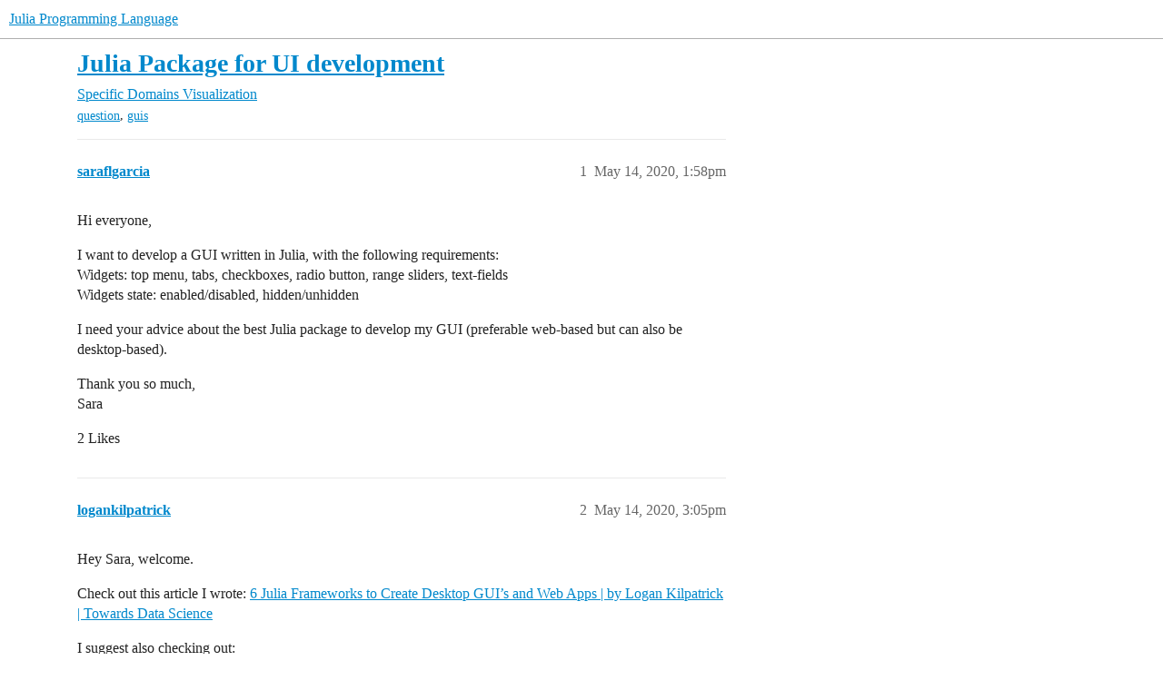

--- FILE ---
content_type: text/html; charset=utf-8
request_url: https://discourse.julialang.org/t/julia-package-for-ui-development/39469
body_size: 6515
content:
<!DOCTYPE html>
<html lang="en">
  <head>
    <meta charset="utf-8">
    <title>Julia Package for UI development - Visualization - Julia Programming Language</title>
    <meta name="description" content="Hi everyone, 
I want to develop a GUI written in Julia, with the following requirements: 
Widgets: top menu, tabs, checkboxes, radio button, range sliders, text-fields 
Widgets state: enabled/disabled, hidden/unhidden 
I&amp;hellip;">
    <meta name="generator" content="Discourse 2026.1.0-latest - https://github.com/discourse/discourse version e47c03d223945e2c161e14ba0974f45114ae4ef5">
<link rel="icon" type="image/png" href="https://global.discourse-cdn.com/julialang/optimized/3X/5/2/52e282d46eadd4022c458057bb740061d8efad72_2_32x32.png">
<link rel="apple-touch-icon" type="image/png" href="https://global.discourse-cdn.com/julialang/optimized/3X/5/2/52e282d46eadd4022c458057bb740061d8efad72_2_180x180.png">
<meta name="theme-color" media="(prefers-color-scheme: light)" content="#fff">
<meta name="theme-color" media="(prefers-color-scheme: dark)" content="#111111">

<meta name="color-scheme" content="light dark">

<meta name="viewport" content="width=device-width, initial-scale=1.0, minimum-scale=1.0, viewport-fit=cover">
<link rel="canonical" href="https://discourse.julialang.org/t/julia-package-for-ui-development/39469" />


<link rel="search" type="application/opensearchdescription+xml" href="https://discourse.julialang.org/opensearch.xml" title="Julia Programming Language Search">

    
    <link href="https://sea2.discourse-cdn.com/julialang/stylesheets/color_definitions_light-default_-1_53_d54347c745dd9d36b0eb880d9f958ecef76ab5cd.css?__ws=discourse.julialang.org" media="(prefers-color-scheme: light)" rel="stylesheet" class="light-scheme"/><link href="https://sea2.discourse-cdn.com/julialang/stylesheets/color_definitions_dark-scheme_3_53_2f5fca300a615121c1f9d795b8fd26c71c2eb42e.css?__ws=discourse.julialang.org" media="(prefers-color-scheme: dark)" rel="stylesheet" class="dark-scheme" data-scheme-id="3"/>

<link href="https://sea2.discourse-cdn.com/julialang/stylesheets/common_4a50b55740afacfb9988869dbdf889fb54b57645.css?__ws=discourse.julialang.org" media="all" rel="stylesheet" data-target="common"  />

  <link href="https://sea2.discourse-cdn.com/julialang/stylesheets/mobile_4a50b55740afacfb9988869dbdf889fb54b57645.css?__ws=discourse.julialang.org" media="(max-width: 39.99999rem)" rel="stylesheet" data-target="mobile"  />
  <link href="https://sea2.discourse-cdn.com/julialang/stylesheets/desktop_4a50b55740afacfb9988869dbdf889fb54b57645.css?__ws=discourse.julialang.org" media="(min-width: 40rem)" rel="stylesheet" data-target="desktop"  />



    <link href="https://sea2.discourse-cdn.com/julialang/stylesheets/chat_4a50b55740afacfb9988869dbdf889fb54b57645.css?__ws=discourse.julialang.org" media="all" rel="stylesheet" data-target="chat"  />
    <link href="https://sea2.discourse-cdn.com/julialang/stylesheets/checklist_4a50b55740afacfb9988869dbdf889fb54b57645.css?__ws=discourse.julialang.org" media="all" rel="stylesheet" data-target="checklist"  />
    <link href="https://sea2.discourse-cdn.com/julialang/stylesheets/discourse-ai_4a50b55740afacfb9988869dbdf889fb54b57645.css?__ws=discourse.julialang.org" media="all" rel="stylesheet" data-target="discourse-ai"  />
    <link href="https://sea2.discourse-cdn.com/julialang/stylesheets/discourse-akismet_4a50b55740afacfb9988869dbdf889fb54b57645.css?__ws=discourse.julialang.org" media="all" rel="stylesheet" data-target="discourse-akismet"  />
    <link href="https://sea2.discourse-cdn.com/julialang/stylesheets/discourse-assign_4a50b55740afacfb9988869dbdf889fb54b57645.css?__ws=discourse.julialang.org" media="all" rel="stylesheet" data-target="discourse-assign"  />
    <link href="https://sea2.discourse-cdn.com/julialang/stylesheets/discourse-cakeday_4a50b55740afacfb9988869dbdf889fb54b57645.css?__ws=discourse.julialang.org" media="all" rel="stylesheet" data-target="discourse-cakeday"  />
    <link href="https://sea2.discourse-cdn.com/julialang/stylesheets/discourse-calendar_4a50b55740afacfb9988869dbdf889fb54b57645.css?__ws=discourse.julialang.org" media="all" rel="stylesheet" data-target="discourse-calendar"  />
    <link href="https://sea2.discourse-cdn.com/julialang/stylesheets/discourse-data-explorer_4a50b55740afacfb9988869dbdf889fb54b57645.css?__ws=discourse.julialang.org" media="all" rel="stylesheet" data-target="discourse-data-explorer"  />
    <link href="https://sea2.discourse-cdn.com/julialang/stylesheets/discourse-details_4a50b55740afacfb9988869dbdf889fb54b57645.css?__ws=discourse.julialang.org" media="all" rel="stylesheet" data-target="discourse-details"  />
    <link href="https://sea2.discourse-cdn.com/julialang/stylesheets/discourse-github_4a50b55740afacfb9988869dbdf889fb54b57645.css?__ws=discourse.julialang.org" media="all" rel="stylesheet" data-target="discourse-github"  />
    <link href="https://sea2.discourse-cdn.com/julialang/stylesheets/discourse-graphviz_4a50b55740afacfb9988869dbdf889fb54b57645.css?__ws=discourse.julialang.org" media="all" rel="stylesheet" data-target="discourse-graphviz"  />
    <link href="https://sea2.discourse-cdn.com/julialang/stylesheets/discourse-lazy-videos_4a50b55740afacfb9988869dbdf889fb54b57645.css?__ws=discourse.julialang.org" media="all" rel="stylesheet" data-target="discourse-lazy-videos"  />
    <link href="https://sea2.discourse-cdn.com/julialang/stylesheets/discourse-local-dates_4a50b55740afacfb9988869dbdf889fb54b57645.css?__ws=discourse.julialang.org" media="all" rel="stylesheet" data-target="discourse-local-dates"  />
    <link href="https://sea2.discourse-cdn.com/julialang/stylesheets/discourse-math_4a50b55740afacfb9988869dbdf889fb54b57645.css?__ws=discourse.julialang.org" media="all" rel="stylesheet" data-target="discourse-math"  />
    <link href="https://sea2.discourse-cdn.com/julialang/stylesheets/discourse-narrative-bot_4a50b55740afacfb9988869dbdf889fb54b57645.css?__ws=discourse.julialang.org" media="all" rel="stylesheet" data-target="discourse-narrative-bot"  />
    <link href="https://sea2.discourse-cdn.com/julialang/stylesheets/discourse-policy_4a50b55740afacfb9988869dbdf889fb54b57645.css?__ws=discourse.julialang.org" media="all" rel="stylesheet" data-target="discourse-policy"  />
    <link href="https://sea2.discourse-cdn.com/julialang/stylesheets/discourse-presence_4a50b55740afacfb9988869dbdf889fb54b57645.css?__ws=discourse.julialang.org" media="all" rel="stylesheet" data-target="discourse-presence"  />
    <link href="https://sea2.discourse-cdn.com/julialang/stylesheets/discourse-solved_4a50b55740afacfb9988869dbdf889fb54b57645.css?__ws=discourse.julialang.org" media="all" rel="stylesheet" data-target="discourse-solved"  />
    <link href="https://sea2.discourse-cdn.com/julialang/stylesheets/discourse-templates_4a50b55740afacfb9988869dbdf889fb54b57645.css?__ws=discourse.julialang.org" media="all" rel="stylesheet" data-target="discourse-templates"  />
    <link href="https://sea2.discourse-cdn.com/julialang/stylesheets/discourse-topic-voting_4a50b55740afacfb9988869dbdf889fb54b57645.css?__ws=discourse.julialang.org" media="all" rel="stylesheet" data-target="discourse-topic-voting"  />
    <link href="https://sea2.discourse-cdn.com/julialang/stylesheets/discourse-user-notes_4a50b55740afacfb9988869dbdf889fb54b57645.css?__ws=discourse.julialang.org" media="all" rel="stylesheet" data-target="discourse-user-notes"  />
    <link href="https://sea2.discourse-cdn.com/julialang/stylesheets/footnote_4a50b55740afacfb9988869dbdf889fb54b57645.css?__ws=discourse.julialang.org" media="all" rel="stylesheet" data-target="footnote"  />
    <link href="https://sea2.discourse-cdn.com/julialang/stylesheets/hosted-site_4a50b55740afacfb9988869dbdf889fb54b57645.css?__ws=discourse.julialang.org" media="all" rel="stylesheet" data-target="hosted-site"  />
    <link href="https://sea2.discourse-cdn.com/julialang/stylesheets/poll_4a50b55740afacfb9988869dbdf889fb54b57645.css?__ws=discourse.julialang.org" media="all" rel="stylesheet" data-target="poll"  />
    <link href="https://sea2.discourse-cdn.com/julialang/stylesheets/spoiler-alert_4a50b55740afacfb9988869dbdf889fb54b57645.css?__ws=discourse.julialang.org" media="all" rel="stylesheet" data-target="spoiler-alert"  />
    <link href="https://sea2.discourse-cdn.com/julialang/stylesheets/chat_mobile_4a50b55740afacfb9988869dbdf889fb54b57645.css?__ws=discourse.julialang.org" media="(max-width: 39.99999rem)" rel="stylesheet" data-target="chat_mobile"  />
    <link href="https://sea2.discourse-cdn.com/julialang/stylesheets/discourse-ai_mobile_4a50b55740afacfb9988869dbdf889fb54b57645.css?__ws=discourse.julialang.org" media="(max-width: 39.99999rem)" rel="stylesheet" data-target="discourse-ai_mobile"  />
    <link href="https://sea2.discourse-cdn.com/julialang/stylesheets/discourse-assign_mobile_4a50b55740afacfb9988869dbdf889fb54b57645.css?__ws=discourse.julialang.org" media="(max-width: 39.99999rem)" rel="stylesheet" data-target="discourse-assign_mobile"  />
    <link href="https://sea2.discourse-cdn.com/julialang/stylesheets/discourse-calendar_mobile_4a50b55740afacfb9988869dbdf889fb54b57645.css?__ws=discourse.julialang.org" media="(max-width: 39.99999rem)" rel="stylesheet" data-target="discourse-calendar_mobile"  />
    <link href="https://sea2.discourse-cdn.com/julialang/stylesheets/discourse-solved_mobile_4a50b55740afacfb9988869dbdf889fb54b57645.css?__ws=discourse.julialang.org" media="(max-width: 39.99999rem)" rel="stylesheet" data-target="discourse-solved_mobile"  />
    <link href="https://sea2.discourse-cdn.com/julialang/stylesheets/discourse-topic-voting_mobile_4a50b55740afacfb9988869dbdf889fb54b57645.css?__ws=discourse.julialang.org" media="(max-width: 39.99999rem)" rel="stylesheet" data-target="discourse-topic-voting_mobile"  />
    <link href="https://sea2.discourse-cdn.com/julialang/stylesheets/chat_desktop_4a50b55740afacfb9988869dbdf889fb54b57645.css?__ws=discourse.julialang.org" media="(min-width: 40rem)" rel="stylesheet" data-target="chat_desktop"  />
    <link href="https://sea2.discourse-cdn.com/julialang/stylesheets/discourse-ai_desktop_4a50b55740afacfb9988869dbdf889fb54b57645.css?__ws=discourse.julialang.org" media="(min-width: 40rem)" rel="stylesheet" data-target="discourse-ai_desktop"  />
    <link href="https://sea2.discourse-cdn.com/julialang/stylesheets/discourse-topic-voting_desktop_4a50b55740afacfb9988869dbdf889fb54b57645.css?__ws=discourse.julialang.org" media="(min-width: 40rem)" rel="stylesheet" data-target="discourse-topic-voting_desktop"  />
    <link href="https://sea2.discourse-cdn.com/julialang/stylesheets/poll_desktop_4a50b55740afacfb9988869dbdf889fb54b57645.css?__ws=discourse.julialang.org" media="(min-width: 40rem)" rel="stylesheet" data-target="poll_desktop"  />

  <link href="https://sea2.discourse-cdn.com/julialang/stylesheets/common_theme_46_ebba7b8f2911e925f7356f8d6312cf07becb74b9.css?__ws=discourse.julialang.org" media="all" rel="stylesheet" data-target="common_theme" data-theme-id="46" data-theme-name="discotoc"/>
<link href="https://sea2.discourse-cdn.com/julialang/stylesheets/common_theme_40_d7c507c5bdf3567e152e2afb357640ee0a335559.css?__ws=discourse.julialang.org" media="all" rel="stylesheet" data-target="common_theme" data-theme-id="40" data-theme-name="easy footer"/>
<link href="https://sea2.discourse-cdn.com/julialang/stylesheets/common_theme_51_e04709db5f1e826303f955ef6d97587c3697c58b.css?__ws=discourse.julialang.org" media="all" rel="stylesheet" data-target="common_theme" data-theme-id="51" data-theme-name="juliamonofonts"/>
<link href="https://sea2.discourse-cdn.com/julialang/stylesheets/common_theme_44_0f5da69593ab231e1dc3f901cb4d76f015bb8395.css?__ws=discourse.julialang.org" media="all" rel="stylesheet" data-target="common_theme" data-theme-id="44" data-theme-name="wikified posts"/>
<link href="https://sea2.discourse-cdn.com/julialang/stylesheets/common_theme_53_b235235277b0fb17785ae9776b5baf485615b21a.css?__ws=discourse.julialang.org" media="all" rel="stylesheet" data-target="common_theme" data-theme-id="53" data-theme-name="julia default theme"/>
    
    <link href="https://sea2.discourse-cdn.com/julialang/stylesheets/desktop_theme_53_404b436ad897fe18af6c367ea874cf97f99330ad.css?__ws=discourse.julialang.org" media="(min-width: 40rem)" rel="stylesheet" data-target="desktop_theme" data-theme-id="53" data-theme-name="julia default theme"/>

    
    <meta id="data-ga-universal-analytics" data-tracking-code="UA-28835595-5" data-json="{&quot;cookieDomain&quot;:&quot;auto&quot;}" data-auto-link-domains="">

  <script async src="https://www.googletagmanager.com/gtag/js?id=UA-28835595-5" nonce="06n3LBcrEGYS8TBfaa87PqV14"></script>
  <script defer src="https://global.discourse-cdn.com/julialang/assets/google-universal-analytics-v4-ba0fc09a.br.js" data-discourse-entrypoint="google-universal-analytics-v4" nonce="06n3LBcrEGYS8TBfaa87PqV14"></script>


        <link rel="alternate nofollow" type="application/rss+xml" title="RSS feed of &#39;Julia Package for UI development&#39;" href="https://discourse.julialang.org/t/julia-package-for-ui-development/39469.rss" />
    <meta property="og:site_name" content="Julia Programming Language" />
<meta property="og:type" content="website" />
<meta name="twitter:card" content="summary_large_image" />
<meta name="twitter:image" content="https://global.discourse-cdn.com/julialang/original/3X/4/d/4d76a1d8062ed9397f2f00f22abdd69926b51785.png" />
<meta property="og:image" content="https://global.discourse-cdn.com/julialang/original/3X/4/d/4d76a1d8062ed9397f2f00f22abdd69926b51785.png" />
<meta property="og:url" content="https://discourse.julialang.org/t/julia-package-for-ui-development/39469" />
<meta name="twitter:url" content="https://discourse.julialang.org/t/julia-package-for-ui-development/39469" />
<meta property="og:title" content="Julia Package for UI development" />
<meta name="twitter:title" content="Julia Package for UI development" />
<meta property="og:description" content="Hi everyone,  I want to develop a GUI written in Julia, with the following requirements:  Widgets: top menu, tabs, checkboxes, radio button, range sliders, text-fields  Widgets state: enabled/disabled, hidden/unhidden  I need your advice about the best Julia package to develop my GUI (preferable web-based but can also be desktop-based).  Thank you so much,  Sara" />
<meta name="twitter:description" content="Hi everyone,  I want to develop a GUI written in Julia, with the following requirements:  Widgets: top menu, tabs, checkboxes, radio button, range sliders, text-fields  Widgets state: enabled/disabled, hidden/unhidden  I need your advice about the best Julia package to develop my GUI (preferable web-based but can also be desktop-based).  Thank you so much,  Sara" />
<meta property="og:article:section" content="Specific Domains" />
<meta property="og:article:section:color" content="F1592A" />
<meta property="og:article:section" content="Visualization" />
<meta property="og:article:section:color" content="F1592A" />
<meta property="og:article:tag" content="question" />
<meta property="og:article:tag" content="guis" />
<meta name="twitter:label1" value="Reading time" />
<meta name="twitter:data1" value="1 mins 🕑" />
<meta name="twitter:label2" value="Likes" />
<meta name="twitter:data2" value="19 ❤" />
<meta property="article:published_time" content="2020-05-14T13:58:32+00:00" />
<meta property="og:ignore_canonical" content="true" />


    <script type="application/ld+json">{"@context":"http://schema.org","@type":"QAPage","name":"Julia Package for UI development","mainEntity":{"@type":"Question","name":"Julia Package for UI development","text":"Hi everyone,\n\nI want to develop a GUI written in Julia, with the following requirements:\n\nWidgets: top menu, tabs, checkboxes, radio button, range sliders, text-fields\n\nWidgets state: enabled/disabled, hidden/unhidden\n\nI need your advice about the best Julia package to develop my GUI (preferable web&hellip;","upvoteCount":2,"answerCount":0,"datePublished":"2020-05-14T13:58:32.133Z","author":{"@type":"Person","name":"saraflgarcia","url":"https://discourse.julialang.org/u/saraflgarcia"}}}</script>
  </head>
  <body class="crawler ">
    
    <header>
  <a href="/">Julia Programming Language</a>
</header>

    <div id="main-outlet" class="wrap" role="main">
        <div id="topic-title">
    <h1>
      <a href="/t/julia-package-for-ui-development/39469">Julia Package for UI development</a>
    </h1>

      <div class="topic-category" itemscope itemtype="http://schema.org/BreadcrumbList">
          <span itemprop="itemListElement" itemscope itemtype="http://schema.org/ListItem">
            <a href="/c/domain/10" class="badge-wrapper bullet" itemprop="item">
              <span class='badge-category-bg' style='background-color: #F1592A'></span>
              <span class='badge-category clear-badge'>
                <span class='category-name' itemprop='name'>Specific Domains</span>
              </span>
            </a>
            <meta itemprop="position" content="1" />
          </span>
          <span itemprop="itemListElement" itemscope itemtype="http://schema.org/ListItem">
            <a href="/c/domain/viz/17" class="badge-wrapper bullet" itemprop="item">
              <span class='badge-category-bg' style='background-color: #F1592A'></span>
              <span class='badge-category clear-badge'>
                <span class='category-name' itemprop='name'>Visualization</span>
              </span>
            </a>
            <meta itemprop="position" content="2" />
          </span>
      </div>

      <div class="topic-category">
        <div class='discourse-tags list-tags'>
            <a href='https://discourse.julialang.org/tag/question' class='discourse-tag' rel="tag">question</a>, 
            <a href='https://discourse.julialang.org/tag/guis' class='discourse-tag' rel="tag">guis</a>
        </div>
      </div>
  </div>

  

    <div itemscope itemtype='http://schema.org/DiscussionForumPosting'>
      <meta itemprop='headline' content='Julia Package for UI development'>
      <link itemprop='url' href='https://discourse.julialang.org/t/julia-package-for-ui-development/39469'>
      <meta itemprop='datePublished' content='2020-05-14T13:58:32Z'>
        <meta itemprop='articleSection' content='Visualization'>
      <meta itemprop='keywords' content='question, guis'>
      <div itemprop='publisher' itemscope itemtype="http://schema.org/Organization">
        <meta itemprop='name' content='The Julia Programming Language Project'>
          <div itemprop='logo' itemscope itemtype="http://schema.org/ImageObject">
            <meta itemprop='url' content='https://global.discourse-cdn.com/julialang/original/3X/1/2/12829a7ba92b924d4ce81099cbf99785bee9b405.png'>
          </div>
      </div>


          <div id='post_1'  class='topic-body crawler-post'>
            <div class='crawler-post-meta'>
              <span class="creator" itemprop="author" itemscope itemtype="http://schema.org/Person">
                <a itemprop="url" rel='nofollow' href='https://discourse.julialang.org/u/saraflgarcia'><span itemprop='name'>saraflgarcia</span></a>
                
              </span>

                <link itemprop="mainEntityOfPage" href="https://discourse.julialang.org/t/julia-package-for-ui-development/39469">


              <span class="crawler-post-infos">
                  <time  datetime='2020-05-14T13:58:32Z' class='post-time'>
                    May 14, 2020,  1:58pm
                  </time>
                  <meta itemprop='dateModified' content='2020-05-14T13:58:32Z'>
              <span itemprop='position'>1</span>
              </span>
            </div>
            <div class='post' itemprop='text'>
              <p>Hi everyone,</p>
<p>I want to develop a GUI written in Julia, with the following requirements:<br>
Widgets: top menu, tabs, checkboxes, radio button, range sliders, text-fields<br>
Widgets state: enabled/disabled, hidden/unhidden</p>
<p>I need your advice about the best Julia package to develop my GUI (preferable web-based but can also be desktop-based).</p>
<p>Thank you so much,<br>
Sara</p>
            </div>

            <div itemprop="interactionStatistic" itemscope itemtype="http://schema.org/InteractionCounter">
              <meta itemprop="interactionType" content="http://schema.org/LikeAction"/>
              <meta itemprop="userInteractionCount" content="2" />
              <span class='post-likes'>2 Likes</span>
            </div>


            
          </div>
          <div id='post_2' itemprop='comment' itemscope itemtype='http://schema.org/Comment' class='topic-body crawler-post'>
            <div class='crawler-post-meta'>
              <span class="creator" itemprop="author" itemscope itemtype="http://schema.org/Person">
                <a itemprop="url" rel='nofollow' href='https://discourse.julialang.org/u/logankilpatrick'><span itemprop='name'>logankilpatrick</span></a>
                
              </span>



              <span class="crawler-post-infos">
                  <time itemprop='datePublished' datetime='2020-05-14T15:05:36Z' class='post-time'>
                    May 14, 2020,  3:05pm
                  </time>
                  <meta itemprop='dateModified' content='2022-01-06T14:14:54Z'>
              <span itemprop='position'>2</span>
              </span>
            </div>
            <div class='post' itemprop='text'>
              <p>Hey Sara, welcome.</p>
<p>Check out this article I wrote: <a href="https://logankilpatrick.medium.com/6-julia-frameworks-to-create-desktop-guis-and-web-apps-9ae1a941f115" class="inline-onebox">6 Julia Frameworks to Create Desktop GUI’s and Web Apps | by Logan Kilpatrick | Towards Data Science</a></p>
<p>I suggest also checking out:</p>
<ul>
<li>Makie.jl: <a href="https://github.com/JuliaPlots/Makie.jl" class="inline-onebox">GitHub - JuliaPlots/Makie.jl: High level plotting on the GPU.</a>
</li>
<li>GTK.jl: <a href="https://github.com/JuliaGraphics/Gtk.jl" class="inline-onebox">GitHub - JuliaGraphics/Gtk.jl: Julia interface to Gtk windowing toolkit.</a>
</li>
<li>Interact.jl: <a href="https://github.com/JuliaGizmos/Interact.jl" class="inline-onebox">GitHub - JuliaGizmos/Interact.jl: Interactive widgets to play with your Julia code</a>
</li>
<li>Dash.jl: <a href="https://github.com/plotly/Dash.jl" class="inline-onebox">GitHub - plotly/Dash.jl: Dash for Julia - A Julia interface to the Dash ecosystem for creating analytic web applications in Julia. No JavaScript required.</a>
</li>
<li>Blink.jl: <a href="https://github.com/JuliaGizmos/Blink.jl">https://github.com/JuliaGizmos/Blink.jl</a>
</li>
<li>MakieLayout.jl: <a href="https://github.com/jkrumbiegel/MakieLayout.jl" class="inline-onebox">GitHub - jkrumbiegel/MakieLayout.jl: Layouting for Makie.jl</a>
</li>
<li>Genie.jl: <a href="https://github.com/GenieFramework/Genie.jl" class="inline-onebox">GitHub - GenieFramework/Genie.jl: 🧞The highly productive Julia web framework</a>
</li>
</ul>
<p>I am probably missing a few but this is at least the start of where you should look. There are tons of tradeoffs for each so the right one depends on your use case.</p>
            </div>

            <div itemprop="interactionStatistic" itemscope itemtype="http://schema.org/InteractionCounter">
              <meta itemprop="interactionType" content="http://schema.org/LikeAction"/>
              <meta itemprop="userInteractionCount" content="5" />
              <span class='post-likes'>5 Likes</span>
            </div>


            
          </div>
          <div id='post_3' itemprop='comment' itemscope itemtype='http://schema.org/Comment' class='topic-body crawler-post'>
            <div class='crawler-post-meta'>
              <span class="creator" itemprop="author" itemscope itemtype="http://schema.org/Person">
                <a itemprop="url" rel='nofollow' href='https://discourse.julialang.org/u/Iulian.Cioarca'><span itemprop='name'>Iulian.Cioarca</span></a>
                
              </span>



              <span class="crawler-post-infos">
                  <time itemprop='datePublished' datetime='2020-05-14T15:20:29Z' class='post-time'>
                    May 14, 2020,  3:20pm
                  </time>
                  <meta itemprop='dateModified' content='2020-05-14T15:20:29Z'>
              <span itemprop='position'>3</span>
              </span>
            </div>
            <div class='post' itemprop='text'>
              <p>Here is a quick example using <a href="https://github.com/JuliaGraphics/Gtk.jl" rel="noopener nofollow ugc">Gtk.jl</a> and <a href="https://github.com/JuliaGizmos/GtkReactive.jl" rel="noopener nofollow ugc">GtkReactive.jl</a> . This is desktop based. Please keep in mind that if you use Gtk on Windows, your REPL will become a bit sluggish:</p>
<pre><code class="lang-julia">using Gtk
using Gtk.ShortNames, GtkReactive

# Init GUI objects
win     = GtkWindow("GUI", 600, 600);
g       = GtkGrid();
c       = canvas(UserUnit,400,400);
# Text label
label   = GtkLabel("Welcome")
# Buttons
b1  = GtkButton("B1");
b2  = GtkButton("B2");
b3  = GtkButton("Fill");
b4  = GtkButton("B4");
b5  = GtkButton("B5");

# Dropdown menu with labels
c_b     = GtkComboBoxText();
push!(c_b,"none");
for x in ["apples","oranges","blah"]
    push!(c_b,x)
end
set_gtk_property!(c_b,:active,1);#set the active element

# Set layout
g[1:2,1] = label;   # Cartesian coordinates, g[x,y]
g[1,2] = b1;
g[2,2] = b2;
g[1,3] = b4;
g[2,3] = b5;
g[1,4] = b3;
g[2,4] = c_b;
g[1:2,5] = c;
set_gtk_property!(g, :column_homogeneous, true);
set_gtk_property!(g, :column_spacing, 15);  # introduce a 15-pixel gap between columns
# Build and show
push!(win, g);
showall(win);

# Callbacks
function btn_1(w1)
	println("button 1 pressed")
end
signal_connect(btn_1, b1, "clicked")

function btn_2(w2)
	println("button 2 pressed")
end
signal_connect(btn_2, b2, "clicked")

function btn_3(w3)
	@guarded draw(c) do widget
    ctx = getgc(c)
    h = height(c)
    w = width(c)
    # Paint red rectangle
    rectangle(ctx, 0, 0, w, h/2)
    set_source_rgb(ctx, 1, 0, 0)
    fill(ctx)
    # Paint blue rectangle
    rectangle(ctx, 0, 3h/4, w, h/4)
    set_source_rgb(ctx, 0, 0, 1)
    fill(ctx)
	end
	show(c);
end
signal_connect(btn_3, b3, "clicked")

function btn_4(w4)
    GAccessor.text(label,"this button does something")
end
signal_connect(btn_4, b4, "clicked")

function btn_5(w5)
    # get text
    txt_from_dropdown = Gtk.bytestring(GAccessor.active_text(c_b))
    GAccessor.text(label,"you selected:"*txt_from_dropdown)
end
signal_connect(btn_5, b5, "clicked")

</code></pre>
<p>There is also <a href="https://github.com/Gnimuc/CImGui.jl" class="inline-onebox" rel="noopener nofollow ugc">GitHub - Gnimuc/CImGui.jl: Julia wrapper for cimgui</a>, for hardcore stuff.</p>
            </div>

            <div itemprop="interactionStatistic" itemscope itemtype="http://schema.org/InteractionCounter">
              <meta itemprop="interactionType" content="http://schema.org/LikeAction"/>
              <meta itemprop="userInteractionCount" content="5" />
              <span class='post-likes'>5 Likes</span>
            </div>

                <div class='crawler-linkback-list'>
                    <div>
                      <a href="https://discourse.julialang.org/t/options-for-developing-gui-standalone-app/52776/5">Options for developing GUI standalone app</a>
                    </div>
                </div>

            
          </div>
          <div id='post_4' itemprop='comment' itemscope itemtype='http://schema.org/Comment' class='topic-body crawler-post'>
            <div class='crawler-post-meta'>
              <span class="creator" itemprop="author" itemscope itemtype="http://schema.org/Person">
                <a itemprop="url" rel='nofollow' href='https://discourse.julialang.org/u/logankilpatrick'><span itemprop='name'>logankilpatrick</span></a>
                
              </span>



              <span class="crawler-post-infos">
                  <time itemprop='datePublished' datetime='2022-01-06T14:14:29Z' class='post-time'>
                    January 6, 2022,  2:14pm
                  </time>
                  <meta itemprop='dateModified' content='2022-01-06T14:14:29Z'>
              <span itemprop='position'>4</span>
              </span>
            </div>
            <div class='post' itemprop='text'>
              <p>I ended up making a medium post on this: <a href="https://logankilpatrick.medium.com/6-julia-frameworks-to-create-desktop-guis-and-web-apps-9ae1a941f115" class="inline-onebox">6 Julia Frameworks to Create Desktop GUI’s and Web Apps | by Logan Kilpatrick | Towards Data Science</a></p>
            </div>

            <div itemprop="interactionStatistic" itemscope itemtype="http://schema.org/InteractionCounter">
              <meta itemprop="interactionType" content="http://schema.org/LikeAction"/>
              <meta itemprop="userInteractionCount" content="7" />
              <span class='post-likes'>7 Likes</span>
            </div>


            
          </div>
    </div>


    <div id="related-topics" class="more-topics__list " role="complementary" aria-labelledby="related-topics-title">
  <h3 id="related-topics-title" class="more-topics__list-title">
    Related topics
  </h3>
  <div class="topic-list-container" itemscope itemtype='http://schema.org/ItemList'>
    <meta itemprop='itemListOrder' content='http://schema.org/ItemListOrderDescending'>
    <table class='topic-list'>
      <thead>
        <tr>
          <th>Topic</th>
          <th></th>
          <th class="replies">Replies</th>
          <th class="views">Views</th>
          <th>Activity</th>
        </tr>
      </thead>
      <tbody>
          <tr class="topic-list-item" id="topic-list-item-39284">
            <td class="main-link" itemprop='itemListElement' itemscope itemtype='http://schema.org/ListItem'>
              <meta itemprop='position' content='1'>
              <span class="link-top-line">
                <a itemprop='url' href='https://discourse.julialang.org/t/simple-gui-elements-on-plot/39284' class='title raw-link raw-topic-link'>Simple GUI elements on plot</a>
              </span>
              <div class="link-bottom-line">
                  <a href='/c/usage/6' class='badge-wrapper bullet'>
                    <span class='badge-category-bg' style='background-color: #3AB54A'></span>
                    <span class='badge-category clear-badge'>
                      <span class='category-name'>General Usage</span>
                    </span>
                  </a>
                  <div class="discourse-tags">
                      <a href='https://discourse.julialang.org/tag/gui' class='discourse-tag'>gui</a>
                      
                  </div>
              </div>
            </td>
            <td class="replies">
              <span class='posts' title='posts'>8</span>
            </td>
            <td class="views">
              <span class='views' title='views'>1648</span>
            </td>
            <td>
              May 13, 2020
            </td>
          </tr>
          <tr class="topic-list-item" id="topic-list-item-84673">
            <td class="main-link" itemprop='itemListElement' itemscope itemtype='http://schema.org/ListItem'>
              <meta itemprop='position' content='2'>
              <span class="link-top-line">
                <a itemprop='url' href='https://discourse.julialang.org/t/gui-package-for-a-real-time-control-application/84673' class='title raw-link raw-topic-link'>GUI package for a &quot;real-time&quot; control application</a>
              </span>
              <div class="link-bottom-line">
                  <a href='/c/domain/viz/17' class='badge-wrapper bullet'>
                    <span class='badge-category-bg' style='background-color: #F1592A'></span>
                    <span class='badge-category clear-badge'>
                      <span class='category-name'>Visualization</span>
                    </span>
                  </a>
                  <div class="discourse-tags">
                      <a href='https://discourse.julialang.org/tag/package' class='discourse-tag'>package</a>
                      ,&nbsp;
                      <a href='https://discourse.julialang.org/tag/gui' class='discourse-tag'>gui</a>
                      
                  </div>
              </div>
            </td>
            <td class="replies">
              <span class='posts' title='posts'>30</span>
            </td>
            <td class="views">
              <span class='views' title='views'>3288</span>
            </td>
            <td>
              July 25, 2022
            </td>
          </tr>
          <tr class="topic-list-item" id="topic-list-item-110474">
            <td class="main-link" itemprop='itemListElement' itemscope itemtype='http://schema.org/ListItem'>
              <meta itemprop='position' content='3'>
              <span class="link-top-line">
                <a itemprop='url' href='https://discourse.julialang.org/t/gui-options-for-julia/110474' class='title raw-link raw-topic-link'>GUI options for Julia?</a>
              </span>
              <div class="link-bottom-line">
                  <a href='/c/usage/6' class='badge-wrapper bullet'>
                    <span class='badge-category-bg' style='background-color: #3AB54A'></span>
                    <span class='badge-category clear-badge'>
                      <span class='category-name'>General Usage</span>
                    </span>
                  </a>
                  <div class="discourse-tags">
                      <a href='https://discourse.julialang.org/tag/question' class='discourse-tag'>question</a>
                      ,&nbsp;
                      <a href='https://discourse.julialang.org/tag/package' class='discourse-tag'>package</a>
                      ,&nbsp;
                      <a href='https://discourse.julialang.org/tag/gui' class='discourse-tag'>gui</a>
                      
                  </div>
              </div>
            </td>
            <td class="replies">
              <span class='posts' title='posts'>6</span>
            </td>
            <td class="views">
              <span class='views' title='views'>4166</span>
            </td>
            <td>
              February 20, 2024
            </td>
          </tr>
          <tr class="topic-list-item" id="topic-list-item-86255">
            <td class="main-link" itemprop='itemListElement' itemscope itemtype='http://schema.org/ListItem'>
              <meta itemprop='position' content='4'>
              <span class="link-top-line">
                <a itemprop='url' href='https://discourse.julialang.org/t/are-we-gui-yet/86255' class='title raw-link raw-topic-link'>Are we gui yet?</a>
              </span>
              <div class="link-bottom-line">
                  <a href='/c/domain/viz/17' class='badge-wrapper bullet'>
                    <span class='badge-category-bg' style='background-color: #F1592A'></span>
                    <span class='badge-category clear-badge'>
                      <span class='category-name'>Visualization</span>
                    </span>
                  </a>
                  <div class="discourse-tags">
                      <a href='https://discourse.julialang.org/tag/question' class='discourse-tag'>question</a>
                      ,&nbsp;
                      <a href='https://discourse.julialang.org/tag/guis' class='discourse-tag'>guis</a>
                      ,&nbsp;
                      <a href='https://discourse.julialang.org/tag/plots' class='discourse-tag'>plots</a>
                      
                  </div>
              </div>
            </td>
            <td class="replies">
              <span class='posts' title='posts'>18</span>
            </td>
            <td class="views">
              <span class='views' title='views'>2643</span>
            </td>
            <td>
              September 23, 2022
            </td>
          </tr>
          <tr class="topic-list-item" id="topic-list-item-14575">
            <td class="main-link" itemprop='itemListElement' itemscope itemtype='http://schema.org/ListItem'>
              <meta itemprop='position' content='5'>
              <span class="link-top-line">
                <a itemprop='url' href='https://discourse.julialang.org/t/trying-to-find-gui-options-for-julia-windows-linux/14575' class='title raw-link raw-topic-link'>Trying to find GUI options for Julia (windows + linux)</a>
              </span>
              <div class="link-bottom-line">
                  <a href='/c/first-steps/8' class='badge-wrapper bullet'>
                    <span class='badge-category-bg' style='background-color: #652D90'></span>
                    <span class='badge-category clear-badge'>
                      <span class='category-name'>New to Julia</span>
                    </span>
                  </a>
                  <div class="discourse-tags">
                  </div>
              </div>
            </td>
            <td class="replies">
              <span class='posts' title='posts'>17</span>
            </td>
            <td class="views">
              <span class='views' title='views'>20127</span>
            </td>
            <td>
              July 29, 2019
            </td>
          </tr>
      </tbody>
    </table>
  </div>
</div>





    </div>
    <footer class="container wrap">
  <nav class='crawler-nav'>
    <ul>
      <li itemscope itemtype='http://schema.org/SiteNavigationElement'>
        <span itemprop='name'>
          <a href='/' itemprop="url">Home </a>
        </span>
      </li>
      <li itemscope itemtype='http://schema.org/SiteNavigationElement'>
        <span itemprop='name'>
          <a href='/categories' itemprop="url">Categories </a>
        </span>
      </li>
      <li itemscope itemtype='http://schema.org/SiteNavigationElement'>
        <span itemprop='name'>
          <a href='/guidelines' itemprop="url">Guidelines </a>
        </span>
      </li>
        <li itemscope itemtype='http://schema.org/SiteNavigationElement'>
          <span itemprop='name'>
            <a href='/tos' itemprop="url">Terms of Service </a>
          </span>
        </li>
        <li itemscope itemtype='http://schema.org/SiteNavigationElement'>
          <span itemprop='name'>
            <a href='/privacy' itemprop="url">Privacy Policy </a>
          </span>
        </li>
    </ul>
  </nav>
  <p class='powered-by-link'>Powered by <a href="https://www.discourse.org">Discourse</a>, best viewed with JavaScript enabled</p>
</footer>

    
    
  </body>
  
</html>


--- FILE ---
content_type: text/css
request_url: https://sea2.discourse-cdn.com/julialang/stylesheets/discourse-user-notes_4a50b55740afacfb9988869dbdf889fb54b57645.css?__ws=discourse.julialang.org
body_size: 173
content:
.d-modal.user-notes-modal .d-modal__container{width:100%}.d-modal.user-notes-modal .posted-by{width:40px;float:left}.d-modal.user-notes-modal .note-contents{overflow:hidden}.d-modal.user-notes-modal .note-contents .cooked{margin-top:.5em}.d-modal.user-notes-modal .note-contents .username{font-weight:bold}.d-modal.user-notes-modal .note-contents p{margin:0 0 1em 0}.d-modal.user-notes-modal .user-note{border-top:1px solid var(--primary-low);padding-top:1em}.d-modal.user-notes-modal .user-note:first-of-type{margin-top:1em}.d-modal.user-notes-modal .note-info{display:flex;justify-content:space-between}.d-modal.user-notes-modal .post-date{flex-grow:1;margin-left:.5em}.d-modal.user-notes-modal .show-reviewable{margin-right:.5em}.show-user-notes-on-flags{display:inline-block}.show-user-notes-on-flags button{display:inline;padding:0}.show-user-notes-on-card button{display:inline;padding:0}.user-notes-icon{cursor:pointer}.mobile-view .user-notes-icon{order:2;margin-left:10px}.admin-report.user-notes{grid-column:span 12}.admin-report.user-notes .admin-report-table{table-layout:auto}.admin-report.user-notes .admin-report-table tbody tr td,.admin-report.user-notes .admin-report-table thead tr th{text-align:left}.admin-report.user-notes .admin-report-table thead tr th.note,.admin-report.user-notes .admin-report-table tbody tr td.note{width:60%}.add-user-note{border-top:1px solid var(--content-border-color)}.add-user-note:hover{border-top:1px solid var(--content-border-color)}
/*# sourceMappingURL=discourse-user-notes_4a50b55740afacfb9988869dbdf889fb54b57645.css.map?__ws=discourse.julialang.org */


--- FILE ---
content_type: text/css
request_url: https://sea2.discourse-cdn.com/julialang/stylesheets/discourse-topic-voting_desktop_4a50b55740afacfb9988869dbdf889fb54b57645.css?__ws=discourse.julialang.org
body_size: -128
content:
.vote-count-wrapper{font-size:var(--font-up-2);height:40px}
/*# sourceMappingURL=discourse-topic-voting_desktop_4a50b55740afacfb9988869dbdf889fb54b57645.css.map?__ws=discourse.julialang.org */


--- FILE ---
content_type: text/css
request_url: https://sea2.discourse-cdn.com/julialang/stylesheets/common_theme_46_ebba7b8f2911e925f7356f8d6312cf07becb74b9.css?__ws=discourse.julialang.org
body_size: 1100
content:
@media screen and (min-width: 925px){.container.posts{grid-template-columns:75% 25%}}.d-toc-main{min-width:6em;max-width:13em;word-wrap:break-word;box-sizing:border-box}.overlay .d-toc-main{max-width:100%}.d-toc-main a{display:block;padding:.15em 0;color:var(--primary-medium)}.d-toc-main a.scroll-to-bottom{padding-left:.75em}.d-toc-main .timeline-toggle{margin-top:1em}.d-toc-main #d-toc{border-left:1px solid var(--primary-low);max-height:calc(100vh - 4.5em - var(--header-offset));overflow:auto}.d-toc-main #d-toc ul{list-style-type:none;margin:0;padding:0}.d-toc-main #d-toc li.d-toc-item{margin:0;padding:0;padding-left:.75em;line-height:var(--line-height-large)}.d-toc-main #d-toc li.d-toc-item>ul{max-height:0;overflow:hidden;opacity:.5;transition:opacity .3s ease-in-out,max-height .3s ease-in-out}.d-toc-main #d-toc li.d-toc-item.active ul,.d-toc-wrapper.overlay .d-toc-main #d-toc li.d-toc-item ul{max-height:500em;overflow:visible;opacity:1;animation:hide-scroll .3s backwards}@keyframes hide-scroll{from,to{overflow:hidden}}.d-toc-main #d-toc li.d-toc-item>a:hover{color:var(--primary-high)}.d-toc-main #d-toc li.d-toc-item.direct-active>a{position:relative;color:var(--primary)}.d-toc-main #d-toc li.d-toc-item.direct-active>a::before{content:"";width:1px;margin-top:-1px;background-color:var(--tertiary);position:absolute;height:100%}.d-toc-main #d-toc>ul>li>ul{font-size:var(--font-down-1)}.d-toc-main #d-toc>ul>li>ul>li:first-child{padding-top:.25em}.d-toc-main #d-toc>ul>li>ul>li{padding-bottom:.15em}.d-toc-main #d-toc>ul>li>ul li.direct-active>a::before{margin-left:-1px}.d-toc-main #d-toc>ul>li>ul li.d-toc-h2~li.d-toc-h3>a,.d-toc-main #d-toc>ul>li>ul li.d-toc-h2~li.d-toc-h4>a,.d-toc-main #d-toc>ul>li>ul li.d-toc-h2~li.d-toc-h5>a,.d-toc-main #d-toc>ul>li>ul li.d-toc-h3~li.d-toc-h4>a,.d-toc-main #d-toc>ul>li>ul li.d-toc-h3~li.d-toc-h5>a,.d-toc-main #d-toc>ul>li>ul li.d-toc-h4~li.d-toc-h5>a{padding-left:.75em}html:not(.rtl) #d-toc>ul>li.direct-active>a:before{left:-0.75em}html:not(.rtl) #d-toc>ul>li>ul>li.direct-active>a:before{left:-1.5em}html.rtl #d-toc>ul>li.direct-active>a:before{right:-0.75em}html.rtl #d-toc>ul>li>ul>li.direct-active>a:before{right:-1.5em}.d-toc-mini{height:100%}.d-toc-mini button{height:100%}@media(max-width: 47.999rem)and (max-width: 47.999rem){.topic-navigation:has(.d-toc-mini){position:sticky;bottom:calc(env(safe-area-inset-bottom) + var(--composer-height, 0px));z-index:100}}@media(max-width: 47.999rem){.topic-navigation:has(.d-toc-mini) .d-toc-wrapper{position:fixed;margin-top:.25em;height:calc(100vh - 50px - var(--header-offset));opacity:.5;right:-100vw;top:var(--header-offset);width:75vw;max-width:350px;background-color:var(--secondary);box-shadow:var(--shadow-dropdown);z-index:1200;transition:all .2s ease-in-out}.topic-navigation:has(.d-toc-mini) .d-toc-wrapper .d-toc-main{width:100%;padding:.5em;height:100%}.topic-navigation:has(.d-toc-mini) .d-toc-wrapper .d-toc-main #d-toc{max-height:calc(100% - 3em)}.topic-navigation:has(.d-toc-mini) .d-toc-wrapper.overlay{right:0;width:75vw;opacity:1}.topic-navigation:has(.d-toc-mini) .d-toc-wrapper.overlay .d-toc-main #d-toc li.d-toc-item ul{transition:none}.topic-navigation:has(.d-toc-mini) .d-toc-wrapper a.scroll-to-bottom,.topic-navigation:has(.d-toc-mini) .d-toc-wrapper a.d-toc-close{display:inline-block;padding:.5em}.topic-navigation:has(.d-toc-mini) .d-toc-wrapper .d-toc-icons{text-align:right}}.cooked>div[data-theme-toc]:first-child+*{margin-top:0}.rtl .d-toc-main{border-left:none;border-right:1px solid var(--primary-low)}.rtl .d-toc-main #d-toc li.d-toc-item,.rtl .d-toc-main a.scroll-to-bottom{padding-left:0;padding-right:.75em}.rtl .topic-navigation.with-topic-progress .d-toc-wrapper{right:unset;left:-100vw}.rtl .topic-navigation.with-topic-progress .d-toc-wrapper.overlay{right:unset;left:0}.edit-title .d-editor-preview [data-theme-toc],body.toc-for-replies-enabled .d-editor-preview [data-theme-toc]{background:var(--tertiary);color:var(--secondary);position:sticky;z-index:1;top:0;height:30px;display:flex;align-items:center;justify-content:center}.edit-title .d-editor-preview [data-theme-toc]::before,body.toc-for-replies-enabled .d-editor-preview [data-theme-toc]::before{content:"This topic will contain a table of contents"}.below-docs-topic-outlet.d-toc-wrapper{position:sticky;top:calc(var(--header-offset, 60px) + 1em);max-height:calc(100vh - 2em - var(--header-offset, 60px))}.mobile-view .below-docs-topic-outlet.d-toc-wrapper{display:none}.below-docs-topic-outlet.d-toc-wrapper .d-toc-main{display:block}.timeline-container .topic-timeline .timeline-footer-controls button:last-child.timeline-toggle{margin-right:100%;white-space:nowrap}.d-toc-footer-icons{font-size:var(--font-down-1);margin-top:.5em}.d-toc-footer-icons button{color:var(--tertiary)}.d-toc-footer-icons button .d-icon{color:currentcolor}@media screen and (max-height: 950px){.timeline-toggle{position:fixed;bottom:0}}.d-toc-active .timeline-container{display:none}.timeline-fullscreen .timeline-toggle{display:none}
/*# sourceMappingURL=common_theme_46_ebba7b8f2911e925f7356f8d6312cf07becb74b9.css.map?__ws=discourse.julialang.org */

--- FILE ---
content_type: text/css
request_url: https://sea2.discourse-cdn.com/julialang/stylesheets/desktop_theme_53_404b436ad897fe18af6c367ea874cf97f99330ad.css?__ws=discourse.julialang.org
body_size: -70
content:
@media screen and (min-width: 1400px){.wrap{max-width:1200px}}@media screen and (min-width: 1600px){.wrap{max-width:1400px}}
/*# sourceMappingURL=desktop_theme_53_404b436ad897fe18af6c367ea874cf97f99330ad.css.map?__ws=discourse.julialang.org */
